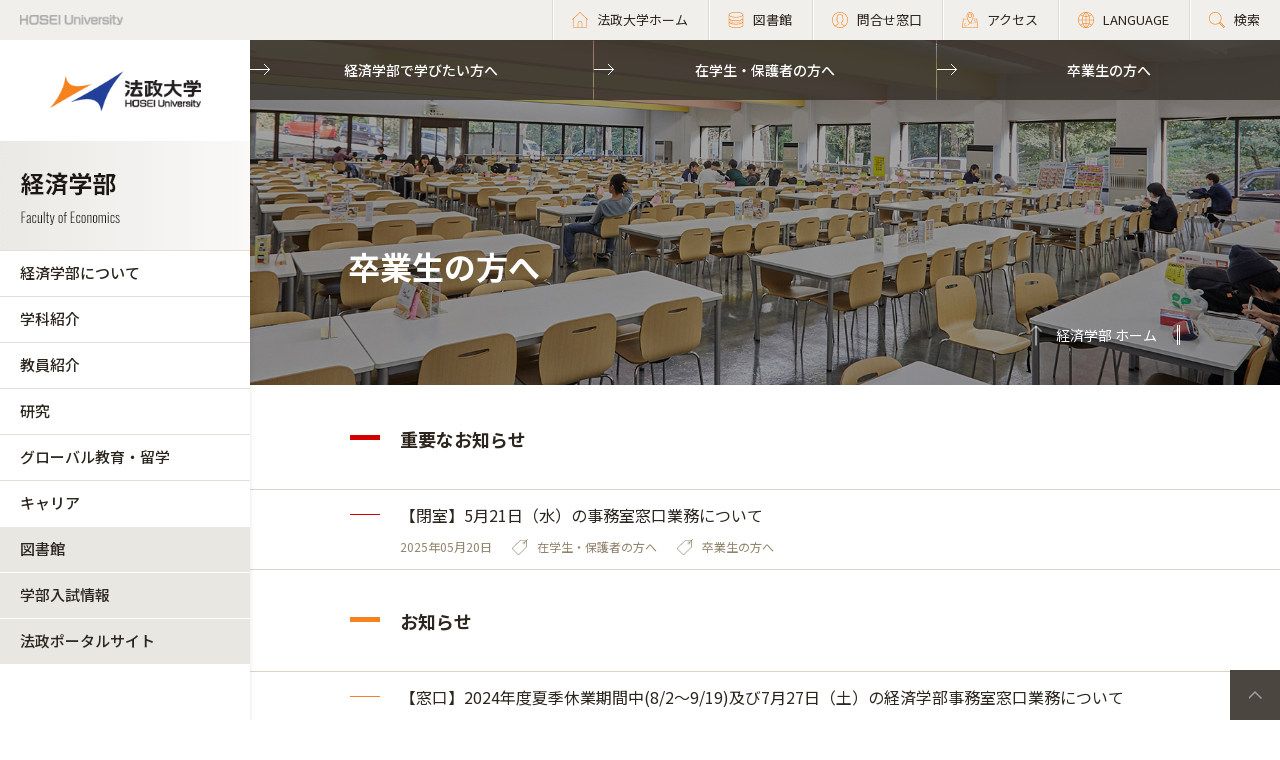

--- FILE ---
content_type: text/html; charset=UTF-8
request_url: https://www.hosei.ac.jp/keizai/sotsugyosei/
body_size: 24318
content:
<!DOCTYPE html>
<html lang="ja">
<head>
  <!-- 自動翻訳タグ -->
  <script src="//msta.j-server.com/MSTA/LUC2HOSEI/js/msta.js"></script>
  <meta charset="UTF-8">
  <meta http-equiv="X-UA-Compatible" content="IE=edge">
  <meta name="viewport" content="width=device-width,initial-scale=1.0,minimum-scale=1.0,user-scalable=yes">
  <meta name="format-detection" content="telephone=no">

<!-- Google Tag Manager -->
<script>(function(w,d,s,l,i){w[l]=w[l]||[];w[l].push({'gtm.start':
new Date().getTime(),event:'gtm.js'});var f=d.getElementsByTagName(s)[0],
j=d.createElement(s),dl=l!='dataLayer'?'&l='+l:'';j.async=true;j.src=
'https://www.googletagmanager.com/gtm.js?id='+i+dl;f.parentNode.insertBefore(j,f);
})(window,document,'script','dataLayer','GTM-WB9JPGV');</script>
<!-- End Google Tag Manager -->
	
  

<title>卒業生の方へ :: 法政大学 経済学部</title>

<meta http-equiv="content-type" content="text/html; charset=UTF-8"/>
<meta name="generator" content="concrete5 - 8.5.2"/>
<link rel="canonical" href="https://www.hosei.ac.jp/keizai/sotsugyosei?auth=9abbb458a78210eb174f4bdd385bcf54">
<script type="text/javascript">
    var CCM_DISPATCHER_FILENAME = "/index.php";
    var CCM_CID = 429;
    var CCM_EDIT_MODE = false;
    var CCM_ARRANGE_MODE = false;
    var CCM_IMAGE_PATH = "/concrete/images";
    var CCM_TOOLS_PATH = "/index.php/tools/required";
    var CCM_APPLICATION_URL = "https://www.hosei.ac.jp";
    var CCM_REL = "";
    var CCM_ACTIVE_LOCALE = "ja_JP";
</script>
<link href="/concrete/css/font-awesome.css?ccm_nocache=c2f810f838c393a212b03734e81cad1b159e6ccc" rel="stylesheet" type="text/css" media="all">
<script type="text/javascript" src="/concrete/js/jquery.js?ccm_nocache=c2f810f838c393a212b03734e81cad1b159e6ccc"></script>
<!--[if lt IE 9]><script type="text/javascript" src="/concrete/js/ie/html5-shiv.js?ccm_nocache=c2f810f838c393a212b03734e81cad1b159e6ccc"></script><![endif]-->
<!--[if lt IE 9]><script type="text/javascript" src="/concrete/js/ie/respond.js?ccm_nocache=c2f810f838c393a212b03734e81cad1b159e6ccc"></script><![endif]-->
<link href="/application/blocks/article_top_important_list/view.css?ccm_nocache=c2f810f838c393a212b03734e81cad1b159e6ccc" rel="stylesheet" type="text/css" media="all">
<link href="/application/blocks/article_top_normal_list/view.css?ccm_nocache=c2f810f838c393a212b03734e81cad1b159e6ccc" rel="stylesheet" type="text/css" media="all">
<!-- Google Tag Manager -->
<script>(function(w,d,s,l,i){w[l]=w[l]||[];w[l].push({'gtm.start':
new Date().getTime(),event:'gtm.js'});var f=d.getElementsByTagName(s)[0],
j=d.createElement(s),dl=l!='dataLayer'?'&l='+l:'';j.async=true;j.src=
'https://www.googletagmanager.com/gtm.js?id='+i+dl;f.parentNode.insertBefore(j,f);
})(window,document,'script','dataLayer','GTM-WB9JPGV');</script>
<!-- End Google Tag Manager -->

<!-- Google Tag Manager (noscript) -->
<noscript><iframe src="https://www.googletagmanager.com/ns.html?id=GTM-WB9JPGV"
height="0" width="0" style="display:none;visibility:hidden"></iframe></noscript>
<!-- End Google Tag Manager (noscript) -->  
  <meta name="viewport" content="width=device-width, initial-scale=1.0">
  <script>
      if (navigator.userAgent.match(/IEMobile\/10\.0/)) {
          var msViewportStyle = document.createElement('style')
          msViewportStyle.appendChild(
              document.createTextNode(
                  '@-ms-viewport{width:auto!important}'
              )
          )
          document.querySelector('head').appendChild(msViewportStyle)
      }
  </script>
  
  <!-- 全サイト共通 -->
  <link rel="stylesheet" href="/common/css/style.css" media="all">
  <!--<script src="/common/js/libs/jquery.js"></script>-->
  <script src="/common/js/libs/jquery.matchHeight.js"></script>
  <script src="/common/js/common.js"></script>
  <!-- 学部サイト共通 -->
  <link rel="stylesheet" href="/application/themes/all_hosei/css/fa/common.css" media="all">
  
</head>
<body id="gDef gakubu" class="lDef with_plate">

<!-- Google Tag Manager (noscript) -->
<noscript><iframe src="https://www.googletagmanager.com/ns.html?id=GTM-WB9JPGV"
height="0" width="0" style="display:none;visibility:hidden"></iframe></noscript>
<!-- End Google Tag Manager (noscript) -->

<div class="ccm-page page-type-fa-categorytop page-template-fa-categorytop">

<!-- 学部用ヘッダー -->
<header class="header">
  <div class="header-in">
    <p class="header-logo">
      <a href="/">
        <img src="/common/img/logo_header_01.png" class="only-pc" alt="HOSEI University">
        <img src="/common/img/logo_01.png" class="only-tb-sp" alt="法政大学 HOSEI University">
      </a>
    </p>
    <div class="header-utility">    
      <ul class="header-link">
        <li class="item only-pc"><a href="/" class="link icon-home"><span>法政大学ホーム</span></a></li>
        <li class="item only-pc"><a href="/library" class="link icon-database"><span>図書館</span></a></li>
        <li class="item only-pc"><a href="/toiawase" class="link icon-user"><span>問合せ窓口</span></a></li>
        <li class="item"><a href="/access" class="link icon-map"><span>アクセス</span></a></li>
        <li class="item"><a class="link icon-lang"><span>LANGUAGE</span></a>
          <!--多言語メニュー-->
          <div class="wrap_langmenu">
            <div class="inner_langmenu" style="display:none;">
              <div id="msta_langArea">
                <ul>
                  <li id="msta_lang_ja">日本語</li>
                  <li id="msta_lang_en">English</li>
                </ul>
              </div>
                            <!--<div class="btn-lang-close"><span class="icon-close"></span>メニューを閉じる</div>-->
            </div>
          </div>
        </li>
        <li class="item"><a href="/search" class="link icon-search"><span>検索</span></a></li>
      </ul>
      <div class="header-menu">
        <div class="button">
          <span></span>
          <span></span>
          <span></span>
        </div>
        <p class="text">MENU</p>
      </div>
    </div>
  </div><!-- /header-in -->
</header><!-- /header -->

<!-- 学部用グローバルナビ -->
<nav class="nav-global-wrap nav-global-gakubu">
  <p class="logo-nav logo-gakubu"><a href="/" class="link"><img src="/common/img/logo_01.png" alt="法政大学 HOSEI University"></a></p>
  <h1 class="box-heading-gakubu">
    <a href="/keizai" class="link">
      <img src="/application/themes/all_hosei/img/fa/common/logo_faculty_keizai.png" class="only-pc" alt="経済学部 Faculty of Economics">
      <span class="only-tb-sp">
        <span class="box">
          <span class="txt-jp">経済学部</span>
          <span class="txt-en">Faculty of Economics</span>
        </span>
      </span>
    </a>
  </h1>
  <div class="nav-global">
    
    <ul class="list-nav">
      <li class="item only-tb-sp">
        <a href="/keizai">経済学部ホーム</a>
      </li>
      

    <li class="item"><a href="https://www.hosei.ac.jp/keizai/shokai" target="_self" class="">経済学部について</a><ul class="list-nav-brown"><li class="item"><a href="https://www.hosei.ac.jp/keizai/shokai/message" target="_self" class="">学部長メッセージ</a></li><li class="item"><a href="https://www.hosei.ac.jp/keizai/shokai/rinen" target="_self" class="">理念・目的・教育目標</a></li><li class="item"><a href="https://www.hosei.ac.jp/keizai/shokai/policy" target="_self" class="">ポリシー</a><ul class="list-nav-brown"><li class="item"><a href="https://www.hosei.ac.jp/keizai/shokai/policy/diploma" target="_self" class="">ディプロマ・ポリシー</a></li><li class="item"><a href="https://www.hosei.ac.jp/keizai/shokai/policy/curriculum" target="_self" class="">カリキュラム・ポリシー</a></li><li class="item"><a href="https://www.hosei.ac.jp/keizai/shokai/policy/admission" target="_self" class="">アドミッション・ポリシー</a></li><li class="item"><a href="https://www.hosei.ac.jp/keizai/shokai/policy/assessment" target="_self" class="">アセスメント・ポリシー</a></li></ul></li><li class="item"><a href="https://www.hosei.ac.jp/keizai/shokai/tokushoku" target="_self" class="">特色</a></li><li class="item"><a href="https://www.hosei.ac.jp/keizai/shokai/carriculum_map_tree" target="_self" class="">カリキュラムマップ・カリキュラムツリー</a></li></ul></li><li class="item"><a href="https://www.hosei.ac.jp/keizai/gakka" target="_self" class="">学科紹介</a><ul class="list-nav-brown"><li class="item"><a href="https://www.hosei.ac.jp/keizai/gakka/keizai" target="_self" class="">経済学科</a></li><li class="item"><a href="https://www.hosei.ac.jp/keizai/gakka/kokusaikeizai" target="_self" class="">国際経済学科</a></li><li class="item"><a href="https://www.hosei.ac.jp/keizai/gakka/gendaibusiness" target="_self" class="">現代ビジネス学科</a></li></ul></li><li class="item"><a href="https://www.hosei.ac.jp/keizai/kyoin" target="_self" class="">教員紹介</a></li><li class="item"><a href="https://www.hosei.ac.jp/keizai/kenkyu" target="_self" class="">研究</a></li><li class="item"><a href="https://www.hosei.ac.jp/keizai/ryugaku" target="_self" class="">グローバル教育・留学</a><ul class="list-nav-brown"><li class="item"><a href="https://www.hosei.ac.jp/keizai/ryugaku/dokuji" target="_self" class="">学部独自の取り組み</a><ul class="list-nav-brown"><li class="item"><a href="https://www.hosei.ac.jp/keizai/ryugaku/dokuji/sa" target="_self" class="">スタディ・アブロード</a></li></ul></li><li class="item"><a href="/kokusaikoryu" target="_blank" class="">全学的な取り組み</a></li></ul></li><li class="item"><a href="https://www.hosei.ac.jp/keizai/career" target="_self" class="">キャリア</a><ul class="list-nav-brown"><li class="item"><a href="https://www.hosei.ac.jp/keizai/career/shikaku" target="_self" class="">経済学部で取得できる資格</a></li><li class="item"><a href="https://www.hosei.ac.jp/keizai/career/shushoku" target="_self" class="">経済学部の進路・就職</a></li></ul></li>
    </ul>

    

    

      <ul class="list-nav">
                    
            <li class="item type-01">
                <a href="/library" target="_blank">図書館</a>
            </li>
        
                    
            <li class="item type-01">
                <a href="http://nyushi.hosei.ac.jp/" target="_blank">学部入試情報</a>
            </li>
        
                    
            <li class="item type-01">
                <a href="https://hoppii2025.hosei.ac.jp/portal/" target="_blank">法政ポータルサイト</a>
            </li>
        
                </ul>


    
    

    <div id="AdvancedHTMLBlock667" class="advanced_html_block">
<ul class="list-header">
 <li class="item"><a href="https://www.hosei.ac.jp/keizai/jukensei" class="link">経済学部で学びたい方へ</a></li>
 <li class="item"><a href="https://www.hosei.ac.jp/keizai/zaigakusei" class="link">在学生・保護者の方へ</a></li>
 <li class="item"><a href="https://www.hosei.ac.jp/keizai/sotsugyosei" class="link">卒業生の方へ</a></li>
</ul></div>

    <div class="only-tb-sp">
      <ul class="list-header-link">
        <li class="item"><a href="/library" class="link"><span>図書館</span></a></li>
        <li class="item"><a href="/toiawase" class="link"><span>問合せ窓口</span></a></li>
      </ul>
    </div>
  </div>
</nav><!-- /nav-global -->
<link rel="stylesheet" href="/application/themes/all_hosei/css/fa/categorytop.css" media="all">

<div class="wrapper">
  <div class="contents">
    
    <div class="hero-gakubu-category">
      <figure class="image hero-filter" style="background-image: url(/application/files/8515/7466/3728/181026_NAG0120-.jpg);"></figure>
      <div class="box-title-hero">
        <h1 class="ttl-hero-main">卒業生の方へ</h1>
              </div>
      <a href="/keizai" class="link-cmn-hero"><span>経済学部 ホーム</span></a>
    </div><!-- /hero-gakubu-category -->
  
		<div
class="ccm-custom-style-informationarea sec-cmn-pb0"
>


    
		    <div class="sec-cmn-in">
		
            <h2 class="ttl-cmn-00 ttl-cmn-00-red"><span class="ttl-main">重要なお知らせ</span> </h2>
        			
		   		<ul class="list-cmn-news list-cmn-news-red">
		        
                    <li class="item">
                <a href="https://www.hosei.ac.jp/keizai/sotsugyosei/important/article-20250520094854" class="link" >
                <div class="box-detail">
                    <p class="text">【閉室】5月21日（水）の事務室窓口業務について</p>
                    <div class="box-cmn-info">
                    <ul class="list-cmn-tag">
                        <li>2025年05月20日</li>
                                                                        <li class="item-tag">在学生・保護者の方へ</li>
                                                <li class="item-tag">卒業生の方へ</li>
                                            </ul>
                    </div><!-- /box-cmn-info -->
                </div><!-- /box-detail -->
                </a>
            </li>
        				
						</ul>
    </div><!-- /sec-cmn-in -->
		
    




            <div class="sec-cmn-in">
            <h2 class="ttl-cmn-00 ttl-cmn-00-orange"><span class="ttl-main">お知らせ</span> </h2>
                
        <ul class="list-cmn-news list-cmn-news-orange">
                    <li class="item">
                <a href="https://www.hosei.ac.jp/keizai/sotsugyosei/info/article-20240620153230" class="link" >
                <div class="box-detail">
                    <p class="text">【窓口】2024年度夏季休業期間中(8/2～9/19)及び7月27日（土）の経済学部事務室窓口業務について</p>
                    <div class="box-cmn-info">
                    <ul class="list-cmn-tag">
                        <li>2024年06月20日</li>
                                                                        <li class="item-tag">経済学部で学びたい方へ</li>
                                                <li class="item-tag">在学生・保護者の方へ</li>
                                                <li class="item-tag">卒業生の方へ</li>
                                            </ul>
                    </div><!-- /box-cmn-info -->
                </div><!-- /box-detail -->
                </a>
            </li>
                </ul>
        <a href="/keizai/sotsugyosei/info" class="btn-cmn btn-cmn-gray">新着一覧</a>
    </div><!-- /sec-cmn-in -->
    



    

    
</div>		
    <!-- Main-->
    <section class="sec-cmn">
      

    

    <div class="box-cmn">
        <ul class="list-cmn-card  col-03">
                            <li class="item">
                    <a href="https://sem.keizai.sogeninc.net/semv2/#/login" class="link" target="_blank">
                    <div class="box-image">
                                                    <figure class="image" style="background-image: url(https://www.hosei.ac.jp/application/files/5215/8389/6545/logo.jpg)"></figure>
                                            </div><!-- /box-image -->
                    <div class="box-detail">
                        <p class="title ">経済学部同窓会</p>
                                            </div><!-- /box-detail -->
                    </a>
                </li>
                            <li class="item">
                    <a href="https://www.hoseinet.or.jp/" class="link" target="_blank">
                    <div class="box-image">
                                                    <figure class="image" style="background-image: url(https://www.hosei.ac.jp/application/files/7115/7492/0387/imgBuilding02_M.png)"></figure>
                                            </div><!-- /box-image -->
                    <div class="box-detail">
                        <p class="title ">一般社団法人 法政大学校友会</p>
                                            </div><!-- /box-detail -->
                    </a>
                </li>
                            <li class="item">
                    <a href="https://www.hosei.ac.jp/sotsugyosei" class="link" target="_blank">
                    <div class="box-image">
                                                    <figure class="image" style="background-image: url(https://www.hosei.ac.jp/application/files/5615/7492/0388/imgBuilding03_M.png)"></figure>
                                            </div><!-- /box-image -->
                    <div class="box-detail">
                        <p class="title ">各種証明書申請</p>
                                            </div><!-- /box-detail -->
                    </a>
                </li>
                    </ul>
      </div>


    </section><!-- /sec-cmn -->

  </div><!-- /contents -->

<!-- 学部用フッター -->
<footer class="footer footer-gakubu">
  <div class="footer-top">
    <div class="footer-in">

      <div class="footer-heading">
        <div class="box-heading">
          <p class="txt-jp">経済学部</p>
          <p class="txt-en">Faculty of Economics</p>
        </div>      
        

    <ul class="list-footer">
  <li class="item"><p class="link-cmn"><a href="https://www.hosei.ac.jp/keizai/qa">よくある質問</a></p></li>
  <li class="item"><p class="link-cmn"><a href="https://www.hosei.ac.jp/keizai/toiawase">お問合せ</a></p></li>
</ul>
      </div><!-- /footer-heading -->

      

    <ul class="footer-link-gakubu"><li class="item"><a href="https://www.hosei.ac.jp/keizai/shokai" target="_self" class="link">経済学部について</a></li><li class="item"><a href="https://www.hosei.ac.jp/keizai/gakka" target="_self" class="link">学科紹介</a></li><li class="item"><a href="https://www.hosei.ac.jp/keizai/kyoin" target="_self" class="link">教員紹介</a></li><li class="item"><a href="https://www.hosei.ac.jp/keizai/kenkyu" target="_self" class="link">研究</a></li><li class="item"><a href="https://www.hosei.ac.jp/keizai/ryugaku" target="_self" class="link">グローバル教育・留学</a></li><li class="item"><a href="https://www.hosei.ac.jp/keizai/career" target="_self" class="link">キャリア</a></li></ul>

      

    
    <ul class="footer-link-gakubu type-01">
                    
            <li class="item">
                <a href="http://igess.ws.hosei.ac.jp/" target="_blank" class="link ico-blnk ico-blnk-wht">IGESS</a>
            </li>
                    
            <li class="item">
                <a href="http://www.hoseikeizaigakubugakkai.com/" target="_blank" class="link ico-blnk ico-blnk-wht">経済学部学会</a>
            </li>
                    
            <li class="item">
                <a href="http://hoseikeiyukai.jp/" target="_blank" class="link ico-blnk ico-blnk-wht">経済学部 同窓会</a>
            </li>
                    
            <li class="item">
                <a href="https://sem.keizai.sogeninc.net/semv2/#/login" target="_blank" class="link ico-blnk ico-blnk-wht">ゼミ選考システム</a>
            </li>
            </ul>

      
      <ul class="footer-link-gakubu type-01">
        <li class="item"><a href="https://hoppii2025.hosei.ac.jp" class="link ico-blnk ico-blnk-wht" target="_blank">法政ポータルサイト</a></li>
        <li class="item"><a href="https://syllabus.hosei.ac.jp/web/show.php" class="link ico-blnk ico-blnk-wht" target="_blank">Webシラバス（講義概要）</a></li>
      </ul>
      
      <div class="footer-utility">
        <p class="footer-logo"><a href="/"><img src="/common/img/logo_01.png" alt="法政大学 HOSEI University"></a></p>
      </div><!-- /footer-utility -->
        
      <ul class="footer-sns">
        <li class="item"><a href="http://twitter.com/hosei_pr" class="link" target="_blank"><img src="/common/img/ico_twitter_01.png" alt="twitter"></a></li>
        <li class="item"><a href="https://www.facebook.com/HoseiUniversity" class="link" target="_blank"><img src="/common/img/ico_facebook_01.png" alt="facebook"></a></li>
        <li class="item"><a href="http://www.linkedin.com/edu/school?id=14047" class="link" target="_blank"><img src="/common/img/ico_linkedin_01.png" alt="linkedin"></a></li>
        <li class="item"><a href="https://www.youtube.com/user/hoseiPR" class="link" target="_blank"><img src="/common/img/ico_youtube_01.png" alt="youtube"></a></li>
        <li class="item"><a href="https://www.instagram.com/hosei_university/" class="link" target="_blank"><img src="/common/img/ico_instagram_01.png" alt="instagram"></a></li>
      </ul>
    </div><!-- /footer-in -->
  </div><!-- /footer-top -->

  

    <div id="AdvancedHTMLBlock246829" class="advanced_html_block">
<div class="footer-deep">
    <div class="footer-in">
        <div class="footer-link-wrap">
            <div class="col">
                <ul class="footer-link">
                    <li class="item"><a href="https://www.hosei.ac.jp/policy" class="link">サイトポリシー</a></li>
                    <li class="item"><a href="https://www.hosei.ac.jp/privacy" class="link">プライバシーポリシー</a></li>
                    <li class="item"><a href="https://www.hosei.ac.jp/hosei/disclosure" class="link">情報公開</a></li>
                </ul>
            </div><!-- /col -->
            <div class="col">
                <ul class="footer-link">
                    <li class="item"><a href="https://www.hosei.ac.jp/saiyo" class="link">採用情報</a></li>
                    <li class="item"><a href="https://www.hosei.ac.jp/kyoshoku" class="link">教職員の方へ</a></li>
                </ul>
            </div><!-- /col -->
        </div><!-- /footer-links -->
    <p class="footer-copyright">Copyright &copy; Hosei University. All rights reserved.</p>
    <p class="btn-cmn-pagetop"><a href="#" class="js-scroll">PageTop</a></p>
    </div>
</div><!-- /footer-deep --></div>
  
  <!-- User research -->
  <div id="user-research" class="user-research-wrap" style="display:none;">
    <div class="user-research-in">
      <div class="user-research-head">
        <span class="main">サイトの利便性向上に向けて、ご協力ください。</span><span class="sub">ご回答後は、この画面は表示されません。取得した情報は統計情報として利用します。</span>
      </div>
      <div class="user-research-selecter">
        <span class="item-text">あなたについて教えてください（最も近いものをお選びください）</span>
        <div class="item-btn">
          <button class="item" type="button" id="usertype_01">法政大学の学部で学びたい方</button>
          <button class="item" type="button" id="usertype_02">法政大学の大学院で学びたい方</button>
          <button class="item" type="button" id="usertype_03">法政大学に留学を考えている方（学部）</button>
          <button class="item" type="button" id="usertype_04">法政大学に留学を考えている方（大学院）</button>
          <button class="item" type="button" id="usertype_05">在学生（学部）</button>
          <button class="item" type="button" id="usertype_06">在学生（大学院）</button>
          <button class="item" type="button" id="usertype_07">保護者の方（在学生）</button>
          <button class="item" type="button" id="usertype_08">保護者の方（受験生）</button>
          <button class="item" type="button" id="usertype_09">卒業生</button>
          <button class="item" type="button" id="usertype_10">本学教職員</button>
          <button class="item" type="button" id="usertype_11">その他</button>
        </div>
      </div>
      <div class="user-research-btn"></div>
    </div>    
  </div>
    
</footer><!-- /footer -->
</div><!-- /wrapper -->


</div>
<script type="text/javascript" src="/concrete/js/picturefill.js?ccm_nocache=c2f810f838c393a212b03734e81cad1b159e6ccc"></script>

</body>
</html>


--- FILE ---
content_type: text/css
request_url: https://www.hosei.ac.jp/application/themes/all_hosei/css/fa/categorytop.css
body_size: 2784
content:

/* ==========================================================
 category Top
========================================================== */
/* hero-gakubu-category　カテゴリトップページタイトル枠
---------------------------------------------------------- */
.hero-gakubu-category {
  position: relative;
}

.hero-gakubu-category .image {
  height: 345px;
  background-position: center;
  background-repeat: no-repeat;
  background-size: cover;
}

@media (max-width: 1279px) {
  .hero-gakubu-category .image {
    height: 330px;
  }
}

@media (max-width: 1279px) and (max-width: 767px) {
  .hero-gakubu-category .image {
    height: 200px;
  }
}

/* box-title-hero　カテゴリトップ ページタイトル
---------------------------------------------------------- */
.box-title-hero {
  position: absolute;
  bottom: 93px;
  right: 98px;
  left: 98px;
}

@media (max-width: 1279px) {
  .box-title-hero {
    bottom: 95px;
    right: 49px;
    left: 49px;
  }
}

@media (max-width: 1279px) and (max-width: 767px) {
  .box-title-hero {
    bottom: 47px;
    right: 14px;
    left: 14px;
  }
}

@media (max-width: 1279px) {
  .box-title-hero {
    bottom: 95px;
    left: 49px;
  }
}

@media (max-width: 1279px) and (max-width: 767px) {
  .box-title-hero {
    bottom: 44px;
    left: 14px;
  }
}

.box-title-hero .ttl-hero-main {
  font-size: 3.2rem;
  font-weight: 700;
  color: #fff;
}

@media (max-width: 767px) {
  .box-title-hero .ttl-hero-main {
    font-size: 2.4rem;
  }
}

.box-title-hero .ttl-hero-main + .ttl-hero-sub {
  margin-top: 15px;
}

@media (max-width: 767px) {
  .box-title-hero .ttl-hero-main + .ttl-hero-sub {
    margin-top: 5px;
  }
}

.box-title-hero .ttl-hero-sub {
  color: #fff;
  font-size: 2.1rem;
  font-weight: 700;
  line-height: 1.5;
}

@media (max-width: 767px) {
  .box-title-hero .ttl-hero-sub {
    font-size: 1.6rem;
  }
}

.box-title-hero .ttl-hero-sub + .ttl-hero-main {
  margin-top: 15px;
}

@media (max-width: 767px) {
  .box-title-hero .ttl-hero-sub + .ttl-hero-main {
    margin-top: 5px;
  }
}

/* hero-filter　カテゴリトップ ページタイトル黒フィルター
---------------------------------------------------------- */
.hero-filter {
  position: relative;
}

.hero-filter::before {
  position: absolute;
  content: '';
  left: 0;
  top: 0;
  right: 0;
  bottom: 0;
  background-color: rgba(0, 0, 0, 0.35);
}
